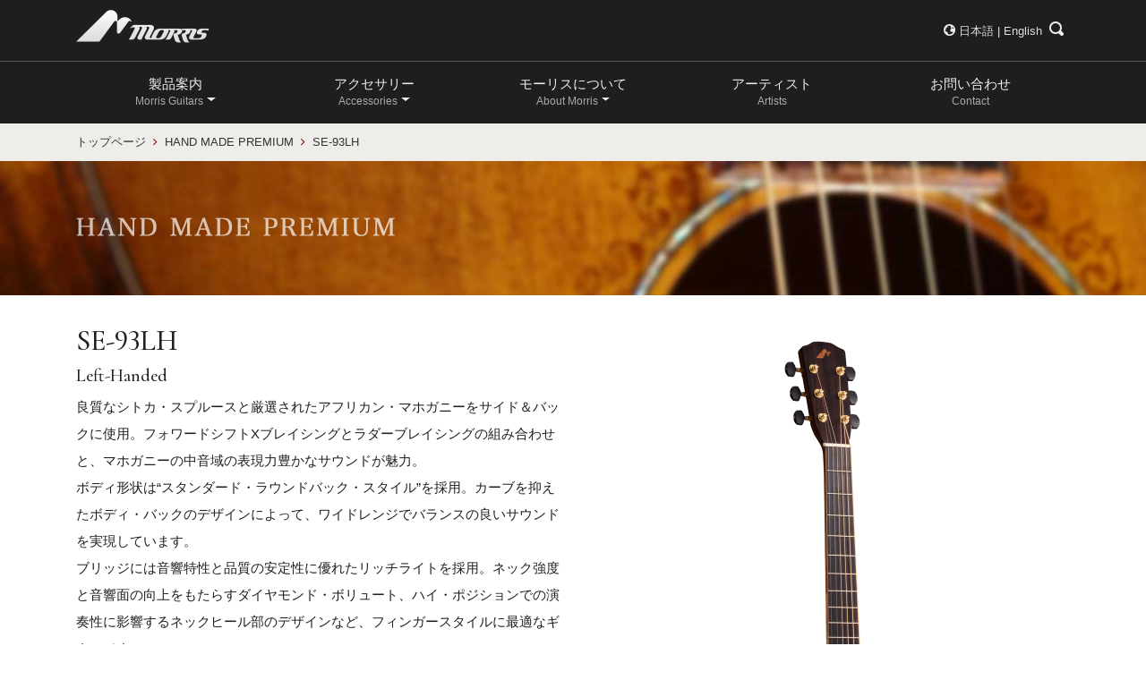

--- FILE ---
content_type: text/html
request_url: https://morris-guitar.com/products_handmade/se-93lh.html
body_size: 7972
content:
<!doctype html>
<html lang="ja" prefix="og: http://ogp.me/ns#">
<head>

<!-- Google Tag Manager -->
<script>(function(w,d,s,l,i){w[l]=w[l]||[];w[l].push({'gtm.start':
new Date().getTime(),event:'gtm.js'});var f=d.getElementsByTagName(s)[0],
j=d.createElement(s),dl=l!='dataLayer'?'&l='+l:'';j.async=true;j.src=
'https://www.googletagmanager.com/gtm.js?id='+i+dl;f.parentNode.insertBefore(j,f);
})(window,document,'script','dataLayer','GTM-MTR28VN5');</script>
<!-- End Google Tag Manager -->

<meta charset="utf-8">
<meta name="robots" content="index, follow">
<meta name="viewport" content="width=device-width, initial-scale=1, shrink-to-fit=no">
<title>SE-93LH | HAND MADE PREMIUM | MORRIS GUITARS モーリスギター</title>
<meta name="description" content="SE-93LHについて　モーリスギターのハンドメイド・プレミアムシリーズについて紹介しています。ハンドメイド・プレミアムシリーズは、数人のベテラン職人によって100％日本国産、松本工場にて作られています。">
<meta name="format-detection" content="telephone=no" />
<meta http-equiv="X-UA-Compatible" content="IE=edge" />

<!--og-->
<meta property="og:title" content="SE-93LH | HAND MADE PREMIUM | MORRIS GUITARS モーリスギター">
<meta property="og:type" content="article">
<meta property="og:description" content="Morris Hand Made Premium SE-93LHについて">
<meta property="og:url" content="https://www.morris-guitar.com/products_handmade/SE-93LH.html">
<meta property="og:site_name" content="MORRIS GUITARS モーリスギター">
<meta property="og:image" content="https://www.morris-guitar.com/img/common/ogp.jpg">
<!--//og-->

<link rel="shortcut icon" href="/favicon.ico">
<link rel="apple-touch-icon" sizes="180x180" href="/apple-touch-icon.png">
<link rel="stylesheet" href="/css/bootstrap.min.css">
<!-- 追加CSS -->
<link rel="stylesheet" href="/css/style.css">
<link rel="stylesheet" href="/font/css/open-iconic-bootstrap.css">
<link href="https://fonts.googleapis.com/css2?family=Cormorant+Garamond:wght@500&family=Cormorant+Infant:wght@500&family=Cormorant:wght@500&family=Noto+Serif+JP&display=swap" rel="stylesheet">
<link rel="stylesheet" href="/css/luminous-basic.min.css">
<link rel="stylesheet" href="/css/search.css">
  <!--[if lt IE 9]>
  <script src="/js/html5shiv.js"></script>
  <![endif]-->
<!-- Global site tag (gtag.js) - Google Analytics -->
<script async src="https://www.googletagmanager.com/gtag/js?id=UA-31024899-3"></script>
<script>
  window.dataLayer = window.dataLayer || [];
  function gtag(){dataLayer.push(arguments);}
  gtag('js', new Date());

  gtag('config', 'UA-31024899-3');
</script>  
</head>
<body>

<!-- Google Tag Manager (noscript) -->
<noscript><iframe src="https://www.googletagmanager.com/ns.html?id=GTM-MTR28VN5"
height="0" width="0" style="display:none;visibility:hidden"></iframe></noscript>
<!-- End Google Tag Manager (noscript) -->

<!-- ヘッダー -->
<header>
  <div class="container">
  	<div class="row">
	  	<div class="col-12">
	  		<h1><a href="/"><img src="/img/common/morris-logo-header.png" alt="Morris Guitars" width="150" height="60"></a></h1>
	  		<nav class="subNav">
		  		<span class="oi oi-globe"></span> <a href="/">日本語</a> | <a href="/en/">English</a><span class="oi oi-magnifying-glass" id="searchbutton"></span>
	  		</nav>
		</div>
		
	  	<div class="col-12" id="searcharea">
	  		<script async src="https://cse.google.com/cse.js?cx=11200f150804b9b3d"></script>
	  		<div class="gcse-search"></div>
		</div>		
		
  	</div>
  </div>
</header>
<!-- /ヘッダー -->
<!-- ナビゲーションバー -->
<nav class="navbar navbar-expand-lg navbar-light sticky-top">
  <div class="container">
    <!-- サブコンポーネント -->

    <!-- 切替ボタン -->
    <button class="navbar-toggler" type="button" data-toggle="collapse" data-target="#navbar-content" aria-controls="navbar-content" aria-expanded="false" aria-label="Toggle navigation"> <span class="navbar-toggler-icon"></span> </button>
    <!-- ナビゲーション -->
    <div class="collapse navbar-collapse" id="navbar-content">
      <!-- ナビゲーションメニュー -->
      <!-- 左側メニュー：トップページの各コンテンツへのリンク -->
      <ul class="navbar-nav mr-auto w-100 nav-justified">

        <li class="nav-item dropdown">
          <a class="nav-link dropdown-toggle" href="" role="button" data-toggle="dropdown" aria-haspopup="true" aria-expanded="false">製品案内<br><small>Morris Guitars</small></a>
          <div class="dropdown-menu">
		  	<a class="dropdown-item" href="/products_luthier/">Luthier Made Premium</a>
            <a class="dropdown-item" href="/products_handmade/">Hand Made Premium</a>
            <a class="dropdown-item" href="/products_performers/">Performers Edition</a> 
			<div class="dropdown-divider"></div><!-- 横仕切り線 -->
            <a class="dropdown-item" href="/products_s-series/">About S Series - Sシリーズについて</a>
            <a class="dropdown-item" href="/japanforest/" target="_blank" rel="noopener noreferrer">Japan Forest Series&nbsp; <i class="fa fa-external-link" aria-hidden="true"></i></a>            
			<div class="dropdown-divider"></div><!-- 横仕切り線 -->
            <a class="dropdown-item" href="/products_discontinued/">生産完了品</a>                        
          </div>	
        </li>           

        <li class="nav-item dropdown">
          <a class="nav-link dropdown-toggle" href="" role="button" data-toggle="dropdown" aria-haspopup="true" aria-expanded="false">アクセサリー<br><small>Accessories</small></a>
          <div class="dropdown-menu">
	        <a class="dropdown-item" href="/accessory/">アクセサリー 一覧</a>  
			<div class="dropdown-divider"></div><!-- 横仕切り線 -->
            <a class="dropdown-item" href="/accessory/accessory_capo.html">モーリス・カポ</a>	
            <a class="dropdown-item" href="/accessory/accessory_tuner.html">クリップチューナー</a>
            <a class="dropdown-item" href="/accessory/accessory_case.html">ギター・ケース</a>
            <a class="dropdown-item" href="/accessory/accessory_strap.html">ギターストラップ</a>
            <a class="dropdown-item" href="/accessory/accessory_maintenance.html">メンテナンス用品</a>
            <a class="dropdown-item" href="/accessory/accessory_others.html">その他・アクセサリー</a>
          </div>
        </li>           

        <li class="nav-item dropdown">
          <a class="nav-link dropdown-toggle" href="" role="button" data-toggle="dropdown" aria-haspopup="true" aria-expanded="false">モーリスについて<br><small>About Morris</small></a>
          <div class="dropdown-menu">
            <a class="dropdown-item" href="/about.html">モーリスギターについて</a>
            <a class="dropdown-item" href="/about_com.html">会社概要</a>
            <a class="dropdown-item" href="/information/">お知らせ一覧</a>            
            <a class="dropdown-item" href="/fingerpicking.html">フィンガーピッキング・デイ</a>
			<div class="dropdown-divider"></div><!-- 横仕切り線 -->
            <a class="dropdown-item" href="https://lounge.morris-guitar.com/" target="_blank" rel="noopener noreferrer">Morris Woody Lounge&nbsp; <i class="fa fa-external-link" aria-hidden="true"></i></a>
          </div>
        </li>           
             
        <li class="nav-item">
          <a class="nav-link" href="/artists.html">アーティスト<br><small>Artists</small></a>
        </li>
        <li class="nav-item">
          <a class="nav-link" href="/contact.html">お問い合わせ<br><small>Contact</small></a>
        </li>
      </ul>

      <!-- /ナビゲーションメニュー -->
    </div>
    <!-- /サブコンポーネント -->
  </div>
</nav>
<!-- /ナビゲーションバー -->

<div class="container-fluid breadcrumb-area">
<div class="container">
<nav aria-label="breadcrumb">
<ol class="breadcrumb">
	<li class="breadcrumb-item"><a href="/">トップページ</a></li>
	<li class="breadcrumb-item"><a href="/products_handmade/">HAND MADE PREMIUM</a></li>	
	<li class="breadcrumb-item">SE-93LH</li>
</ol>
</nav>
</div><!-- /.container -->
</div><!-- /.breadcrumb-area -->

<div class="sc-keyVisual-common jumbotron sc-keyVisual-common-hm">
    <div class="container">
    <div class="mx-auto">
	<img class="img-fluid mx-auto" src="/img/common/title-handmade.png" width="425" alt="Sub Image">
    </div><!-- /.text-center -->
  </div><!-- /.container -->
</div><!-- /.sc-keyVisual-common -->

<!-- メイン -->
<main>
<div class="container">
	<div class="row mb-5">
		<div class="col-12 col-sm-6 order-2 order-sm-1">	
			<section>
			<h2 class="serif-gt">SE-93LH <span class="subTitle"></span></h2>
			<h3 class="h5 serif mt-2 mb-2">Left-Handed</h3>
			<p>良質なシトカ・スプルースと厳選されたアフリカン・マホガニーをサイド＆バックに使用。フォワードシフトXブレイシングとラダーブレイシングの組み合わせと、マホガニーの中音域の表現力豊かなサウンドが魅力。<br>				
				ボディ形状は“スタンダード・ラウンドバック・スタイル”を採用。カーブを抑えたボディ・バックのデザインによって、ワイドレンジでバランスの良いサウンドを実現しています。<br>
				ブリッジには音響特性と品質の安定性に優れたリッチライトを採用。ネック強度と音響面の向上をもたらすダイヤモンド・ボリュート、ハイ・ポジションでの演奏性に影響するネックヒール部のデザインなど、フィンガースタイルに最適なギターです。</p>
			<p><span class="fw-bold">希望小売価格&nbsp;￥239,800</span><span class="fz-small">（税抜￥218,000）</span></p>

			<table class="table table-sm table-striped table-borderless">
				<tbody>
					<tr>
						<th scope="row">ボディスタイル</th>
						<td>グランド・オーディトリアム</td>
					</tr>
					<tr>
						<th scope="row">カッタウェイ形状</th>
						<td>ベネチアン</td>
					</tr>
					<tr>
						<th scope="row">ボディトップ</th>
						<td>シトカ・スプルース単板</td>
					</tr>	
					<tr>
						<th scope="row">バック</th>
						<td>アフリカン・マホガニー単板</td>
					</tr>
					<tr>
						<th scope="row">サイド</th>
						<td>アフリカン・マホガニー単板</td>
					</tr>
					<tr>
						<th scope="row">トップ・ブレイシング</th>
						<td>フォワードシフテッドXブレイシング</td>
					</tr>					
					<tr>
						<th scope="row">バック・ブレイシング</th>
						<td>ラダー・ブレイシング</td>
					</tr>
					<tr>
						<th scope="row">ネック</th>
						<td>マホガニー</td>
					</tr>	
					<tr>
						<th scope="row">指板</th>
						<td>エボニー</td>
					</tr>	
					<tr>
						<th scope="row">ブリッジ</th>
						<td>RICHLITE</td>
					</tr>
					<tr>
						<th scope="row">ナット幅</th>
						<td>44mm</td>
					</tr>
					<tr>
						<th scope="row">弦長</th>
						<td>652mm</td>
					</tr>
					<tr>
						<th scope="row">ヘッドインレイ</th>
						<td>なし</td>
					</tr>
					<tr>
						<th scope="row">ポジションマーク</th>
						<td>12F ワンポイント</td>
					</tr>
					<tr>
						<th scope="row">ペグ</th>
						<td>GOTOH/SG381-B01 GG</td>
					</tr>
					<tr>
						<th scope="row">ナット材</th>
						<td>牛骨</td>
					</tr>
					<tr>
						<th scope="row">サドル材</th>
						<td>牛骨</td>
					</tr>
					<tr>
						<th scope="row">ブリッジピン</th>
						<td>Graph Tech/TUSQ</td>
					</tr>
					<tr>
						<th scope="row">出荷時標準弦</th>
						<td>Jim Dunlop/DAP1254</td>
					</tr>
					<tr>
						<th scope="row">フィニッシュ</th>
						<td>グロス</td>
					</tr>
					<tr>
						<th scope="row">カラー</th>
						<td>ナチュラル（NAT）</td>
					</tr>					
					<tr>
						<th scope="row">ケース</th>
						<td>MHB-2 ハードケース</td>
					</tr>
				</tbody>	
			</table>
			</section>
		</div><!-- /.col -->		

		<div class="col-12 col-sm-6 order-1 order-sm-2 text-center">	
		<dl class="gallery">
		  <dt class="text-center mb-3">
		    <img id="main-image" src="/img/products_handmade/se-93lh-a.jpg"  class="img-fluid d-block mx-auto" alt="SE-93LH" width="320" height="800">
		  </dt>
		  <dd>
		    <ul class="list-inline">
		      <li class="list-inline-item"><img class="thumbnail" data-url="/img/products_handmade/se-93lh-a.jpg" src="/img/products_handmade/se-93lh-a.jpg" alt="SE-93LH サムネイル1" width="120"></li>
		      <li class="list-inline-item"><img class="thumbnail" data-url="/img/products_handmade/se-93lh-b.jpg" src="/img/products_handmade/se-93lh-b.jpg" alt="SE-93LH サムネイル2" width="120"></li>
		    </ul>
		  </dd>
		</dl>		
		</div><!-- /.col -->
	</div><!-- /.row -->
	
	<div class="row mt-5 mb-5">
		
	<h2 class="text-center section-title h1 margin-top-md margin-bottom-md serif"><span>Specifications</span></h2>
		
			<div class="col-12 col-md-4 col-lg-3 mt-4 mb-3 p-md-4">
				<a href="/img/products_handmade/se-93/detail-01.jpg" class="luminous"><img src="/img/products_handmade/se-93/detail-01t.jpg" class="img-fluid mx-auto d-block shadow-photo" alt="ダイヤモンド・ボリュート"></a>
				<h3 class="h5 mt-3 serif">Diamond Volute<br>
					<span class="subTitle">ダイヤモンド・ボリュート</span></h3>
				<p class="fz-small">高級感のある美しいダイヤモンド・ボリュートをネック裏に施すことで、装飾性だけでなくネックの強度を確保。またネックの質量をコントロールし、レゾナンス効果を得ています。</p>
			</div>		

			<div class="col-12 col-md-4 col-lg-3 mt-4 mb-3 p-md-4">
				<a href="/img/products_handmade/se-93/detail-02.jpg" class="luminous"><img src="/img/products_handmade/se-93/detail-02t.jpg" class="img-fluid mx-auto d-block shadow-photo" alt="エボニー・フィンガーボード"></a>
				<h3 class="h5 mt-3 serif">Fingerboard<br>
					<span class="subTitle">フィンガーボード</span></h3>
				<p class="fz-small">木目の詰まった良質なエボニー材を使用し、演奏性、サウンドともに高いクオリティを実現。精悍で引き締まった印象のフィンガーボードに、12Fワンポイントのデザインが際立ちます。</p>
			</div>	

			<div class="col-12 col-md-4 col-lg-3 mt-4 mb-3 p-md-4">
				<a href="/img/products_handmade/se-93/detail-03.jpg" class="luminous"><img src="/img/products_handmade/se-93/detail-03t.jpg" class="img-fluid mx-auto d-block shadow-photo" alt="ネックジョイント"></a>
				<h3 class="h5 mt-3 serif">Neck Joint<br>
					<span class="subTitle">ネックジョイント</span></h3>
				<p class="fz-small">熟練したビルダーの手作業による高精度なダブテイル・ジョイント。SEシリーズの特徴の一つでもあるラウンド加工によるヒール・デザインは、ハイポジションでの演奏性を高めています。</p>
			</div>					

			<div class="col-12 col-md-4 col-lg-3 mt-4 mb-3 p-md-4">
				<a href="/img/products_handmade/se-93/detail-04.jpg" class="luminous"><img src="/img/products_handmade/se-93/detail-04t.jpg" class="img-fluid mx-auto d-block shadow-photo" alt="ボディ・バック"></a>
				<h3 class="h5 mt-3 serif">Body Design<br>
					<span class="subTitle">ボディ・バック</span></h3>
				<p class="fz-small">スタンダード・ラウンドバックデザインによる、音抜けとハリのあるサウンド。厳選されたアフリカン・マホガニーの美しい木目とウッド・バインディングが特徴です。</p>
			</div>
	
			<div class="col-12 col-md-4 col-lg-3 mt-4 mb-3 p-md-4">
				<a href="/img/products_handmade/se-103/detail-05.jpg" class="luminous"><img src="/img/products_handmade/se-103/detail-05t.jpg" class="img-fluid mx-auto d-block shadow-photo" alt="ロゼッタ・ピックガードデザイン"></a>
				<h3 class="h5 mt-3 serif">RICHLITE Bridge<br>
					<span class="subTitle">リッチライト・ブリッジ</span></h3>
				<p class="fz-small">持続可能な代替材として利用されるRICHLITE（リッチライト）をブリッジに使用。リッチライトは環境負荷が低いだけでなく音響特性に優れ、天然素材よりも耐久性が高く加工精度を高められることから、モーリスでは理想的な材として積極的に採用しています。</p>
			</div>		
			
<!--
			<div class="col-12 col-md-3 mt-4 mb-3 p-md-4">
				<a href="/img/products_handmade/se-93/detail-06.jpg" class="luminous"><img src="/img/products_handmade/se-93/detail-06t.jpg" class="img-fluid mx-auto d-block shadow-photo" alt="ゴトー製 オープンバック・ペグ"></a>
				<h3 class="h5 mt-3 serif">Gotoh Open Back Peg<br>
					<span class="subTitle">ゴトー製 オープンバック・ペグ</span></h3>
				<p class="fz-small">非常に高い精度と耐久性を誇る、GOTOH製ペグを採用。オープンバック・ペグはクラシカルな印象だけでなく、軽量化により倍音を損なわず、スピード感のあるサウンドが得られます。</p>
			</div>	
-->

	</div><!-- /.row -->


	<div class="row mb-5">
		<div class="col-12 col-md-10 offset-md-1">
			<div class="embed-responsive embed-responsive-16by9">
			<iframe width="560" height="315" src="https://www.youtube.com/embed/jfyO9-3n80I" frameborder="0" allow="accelerometer; autoplay; clipboard-write; encrypted-media; gyroscope; picture-in-picture" allowfullscreen></iframe>
			</div>
		</div>	
	</div>
	<!-- /.row -->

	
<!-- Dimensions Start -->	
	<div class="row mb-5">
			<div class="col-12">	
				<h2 class="text-center section-title h1 margin-top-md margin-bottom-lg serif"><span>Dimensions</span></h2>	
			</div><!-- /.col -->

		<div class="col-12 col-md-6 col-lg-8">	
		<img src="/img/common/dimension-lc5.jpg" alt="Morris Guitar Dimensions" class="img-fluid">
		</div><!-- /.col -->

		<div class="col-12 col-md-6 col-lg-4 mt-lg-5">	
		<table class="table table-sm">
			<tbody>
			<tr>
				<th scope="row">A&nbsp;:</th>							
				<td>ギター全長</td>
				<td class="text-right">1,030mm</td>
			</tr>							
			<tr>
				<th scope="row">B&nbsp;:</th>							
				<td>ボディ全長</td>
				<td class="text-right">500mm</td>
			</tr>							
			<tr>
				<th scope="row">C&nbsp;:</th>
				<td>ボディ幅（上部）</td>										
				<td class="text-right">275mm</td>
			</tr>							
			<tr>
				<th scope="row">D&nbsp;:</th>
				<td>ボディ幅（下部）</td>
				<td class="text-right">394mm</td>
			</tr>	
			<tr>
				<th scope="row">E&nbsp;:</th>
				<td>ボディ厚（上部・ネックジョイント付近）</td>	
				<td class="text-right">95mm</td>
			</tr>
			
			<tr>
				<th scope="row">F&nbsp;:</th>
				<td>ボディ厚（下部・エンドピン付近）</td>											
				<td class="text-right">115mm</td>
			</tr>							
			<tr>
				<th scope="row">G&nbsp;:</th>
				<td>ボディ最小幅</td>
				<td class="text-right">238mm</td>
			</tr>				
			</tbody>		
		</table>
<p class="fz-small">測定値には若干の誤差が生じることがあります。何卒ご了承ください。</p>

		</div><!-- /.col -->
	
	</div><!-- /.row -->	
<!-- Dimensions End -->			
	
</div><!-- /.container -->


<!-- カタログ -->
<div class="backltBr mt-3">
<div class="container">
    <section>
	<h3 class="text-center section-title serif">モーリスギターの最新カタログをご覧いただけます</h3>
		<div class="row">
	        <div class="col-12">
		        <p class="text-center"><a href="/dl/Morris_Catalog_2025.pdf" target="_blank">
			        <img src="/img/catalog/catalog2025.jpg" srcset="/img/catalog/catalog2025.jpg 1x,/img/catalog/catalog2025@2x.jpg 2x" alt="モーリスギター 2025年版カタログ" class="img-fluid" width="680" height="425">
			    </a><br>2025年版　カタログ（PDF:27Mバイト）
		        </p>
				<p class="text-center"><a class="btn btn-success btn-md" href="/dl/Morris_Catalog_2025.pdf" target="_blank" rel="noopener noreferrer" role="button"><span class="oi oi-data-transfer-download"></span> ダウンロード</a></p>
	        </div><!-- /.col -->
		</div><!-- /.row -->
    </section>    
</div><!-- /.container -->
</div><!-- /.backgray -->
<!-- カタログ -->

<!-- 関連リンク -->
<div class="container">
	
<div class="row">
	<div id="footer_content">
	<div id="footer_content_inner" class="clearfix">
	    <div class="item clearfix">
	      <a class="image" href="/products_luthier/" ><img src="/img/common/footer_thumbnail_luthier.jpg" alt="LUTHIER MADE PREMIUM" /></a>
	      <a class="title" href="/products_luthier/" ><span>LUTHIER MADE PREMIUM</span></a>
	  	</div>
	  		  	
	    <div class="item clearfix">
	      <a class="image" href="/products_handmade/" ><img src="/img/common/footer_thumbnail_handmade.jpg" alt="HAND MADE PREMIUM" /></a>
	      <a class="title" href="/products_handmade/" ><span>HAND MADE PREMIUM</span></a>
		</div>
	
	    <div class="item clearfix">
	      <a class="image" href="/products_performers/" ><img src="/img/common/footer_thumbnail_performers.jpg" alt="PERFORMERS EDITION" /></a>
	      <a class="title" href="/products_performers/" ><span>PERFORMERS EDITION</span></a>
		</div>
    </div><!-- END #footer_content_inner -->
	</div><!-- END #footer_content -->
</div><!-- /.row -->
	
</div><!-- /.container -->
<!-- 関連リンク -->

<!-- SNS -->
<div class="container">
<div class="row">	
<div class="col-12">	
<div class="social-footer">    	
    <div class="hi-icon-wrap hi-icon-effect-1 hi-icon-effect-1a">
    <a href="https://www.instagram.com/morris_guitars/" target="_blank" rel="noopener noreferrer"><i class='hi-icon fa fa-instagram'></i></a>
	<a href="https://www.facebook.com/morris.jp/" target="_blank" rel="noopener noreferrer"><i class='hi-icon fa fa-facebook'></i></a>
	<a href="https://twitter.com/morrisguitars" target="_blank" rel="noopener noreferrer"><i class='hi-icon fa fa-twitter'></i></a>
	<a href="https://www.youtube.com/user/Moridaira01" target="_blank" rel="noopener noreferrer"><i class='hi-icon fa fa-youtube'></i></a>
    </div>
</div>
</div>
</div><!-- /.row -->
</div><!-- /.container -->
<!-- SNS -->

</main>
<!-- /メイン -->

<!-- フッター -->
    <footer class="linked-footer">
      <div class="container">
        <div class="row">
          <div class="col-12 col-lg-3 col-md-6">
            <p class="mt-3 linked-footer-title"><strong>Guitars</strong></p>
            <div class="list-group margin-top-sm">
              <a href="/products_luthier/" class="list-group-item">Luthier Made Premium <span class="oi oi-chevron-right glyphicon"></span></a>
              <a href="/products_handmade/" class="list-group-item">Hand Made Premium <span class="oi oi-chevron-right glyphicon"></span></a>
              <a href="/products_performers/" class="list-group-item">Performers Edition <span class="oi oi-chevron-right glyphicon"></span></a>
              <a href="/products_s-series/" class="list-group-item">S Seriesについて <span class="oi oi-chevron-right glyphicon"></span></a>
			  <a href="/japanforest/" class="list-group-item" target="_blank" rel="noopener noreferrer">Japan Forest Series&nbsp; <i class="fa fa-external-link" aria-hidden="true"></i> <span class="oi oi-chevron-right glyphicon"></span></a>
              <a href="/products_discontinued/" class="list-group-item">生産完了品 <span class="oi oi-chevron-right glyphicon"></span></a>
            </div>
          </div>
          <div class="col-12 col-lg-3 col-md-6">
            <p class="mt-3 linked-footer-title"><strong>Accessories</strong></p>
            <div class="list-group margin-top-sm">
              <a href="/accessory/" class="list-group-item">All Accessories <span class="oi oi-chevron-right glyphicon"></span></a>
              <a href="/accessory/accessory_capo.html" class="list-group-item">Metal Capotast <span class="oi oi-chevron-right glyphicon"></span></a>
              <a href="/accessory/accessory_tuner.html" class="list-group-item">Clip Tuner <span class="oi oi-chevron-right glyphicon"></span></a>
              <a href="/accessory/accessory_case.html" class="list-group-item">Guitar Case <span class="oi oi-chevron-right glyphicon"></span></a>
              <a href="/accessory/accessory_strap.html" class="list-group-item">Guitar Strap <span class="oi oi-chevron-right glyphicon"></span></a>
              <a href="/accessory/accessory_maintenance.html" class="list-group-item">Guitar Maintenance <span class="oi oi-chevron-right glyphicon"></span></a>
              <a href="/accessory/accessory_others.html" class="list-group-item">Strings, Parts &amp; Picks <span class="oi oi-chevron-right glyphicon"></span></a>
            </div>
          </div>
          <div class="col-12 col-lg-3 col-md-6">
            <p class="mt-3 linked-footer-title"><strong>About Morris</strong></p>
            <div class="list-group margin-top-sm">
              <a href="/about.html" class="list-group-item">モーリスギターについて <span class="oi oi-chevron-right glyphicon"></span></a>
              <a href="/about_com.html" class="list-group-item">会社概要 <span class="oi oi-chevron-right glyphicon"></span></a>
              <a href="/information/" class="list-group-item">モーリスギターからのお知らせ <span class="oi oi-chevron-right glyphicon"></span></a>
              <a href="/contact.html" class="list-group-item">お問い合わせ <span class="oi oi-chevron-right glyphicon"></span></a>
              <a href="https://www.facebook.com/morris.jp/" target="_blank" rel="noopener noreferrer" class="list-group-item">facebook <span class="oi oi-chevron-right glyphicon"></span></a>
              <a href="https://twitter.com/morrisguitars" target="_blank" rel="noopener noreferrer" class="list-group-item">Twitter <span class="oi oi-chevron-right glyphicon"></span></a>
              <a href="https://www.instagram.com/morris_guitars/" target="_blank" rel="noopener noreferrer" class="list-group-item">Instagram <span class="oi oi-chevron-right glyphicon"></span></a>
              <a href="https://www.youtube.com/user/Moridaira01" target="_blank" rel="noopener noreferrer" class="list-group-item">YouTube <span class="oi oi-chevron-right glyphicon"></span></a>
              <a href="/en/" class="list-group-item">English Site <span class="oi oi-chevron-right glyphicon"></span></a>
              <a href="https://lounge.morris-guitar.com/" class="list-group-item" target="_blank" rel="noopener noreferrer">Morris Woody Lounge&nbsp; <i class="fa fa-external-link" aria-hidden="true"></i> <span class="oi oi-chevron-right glyphicon"></span></a> 
            </div>
          </div>
          <div class="col-12 col-lg-3 col-md-6 text-center">
	      <p><img src="/img/common/morris-logo-footer.png" alt="Morris Guitars モーリスギターズ" width="200" height="80" class="img-fluid mx-auto d-block"></p>
	      <address>モーリス楽器製造株式会社<br>長野県松本市大字笹賀5652-12 </address>
         </div>
        </div><!-- /.row -->
      </div><!-- /.container -->
    </footer>
	<footer>
		<div id="siteBottom" class="sub-footer">
			<small>Copyright &copy; 2020 Morris Guitars. All Rights Reserved.</small>
		</div>
	</footer>
<!-- /フッター -->

<a href="#top" class="m-btn-pagetop pagetop" id="page-top">ページの最上部へ戻る</a>

<!-- javascript -->
<script src="https://ajax.googleapis.com/ajax/libs/jquery/3.3.1/jquery.min.js"></script>
<script src="/js/bootstrap.bundle.min.js"></script>
<script src="/js/my-script.js"></script>
<script src="/js/android.js"></script>
<script src="/js/luminous.min.js"></script>
<script>
var luminousTrigger = document.querySelectorAll('.luminous');
if( luminousTrigger !== null ) {
  new LuminousGallery(luminousTrigger);
}
</script>

</body>
</html>

--- FILE ---
content_type: text/css
request_url: https://morris-guitar.com/css/style.css
body_size: 10093
content:
@charset "UTF-8";
@import url(//fonts.googleapis.com/css?family=Oswald:400,600);
@import url(//maxcdn.bootstrapcdn.com/font-awesome/4.2.0/css/font-awesome.min.css);
/* ================================================== *
 *
 *    base style
 *
 * ================================================== */

body {
	background: #fff;
	color: rgb(32,32,32);	
	line-height: 1.7;
	font-family: "San Francisco", "游ゴシック", "YuGothic", "ヒラギノ角ゴ Pro W3", "Hiragino Kaku Gothic Pro", "メイリオ", Meiryo, Osaka, "ＭＳ Ｐゴシック", "MS PGothic", sans-serif;
	font-size: .96rem;
	font-weight: 500;
}

@keyframes fadeIn {
    0% {opacity: 0}
    100% {opacity: 1}
}

@-webkit-keyframes fadeIn {
    0% {opacity: 0}
    100% {opacity: 1}
}

body.pageTop {
}

@media(min-width:768px) {
	body.pageTop {
	}
}

@media(min-width:992px) {
	body.pageTop {
	}
}

main{
}

/* ------------------------------------------------- *
 *        HTML Parts
 * ------------------------------------------------- */

p{
	line-height: 2.0em;	
}

a{
	-webkit-tap-highlight-color:rgba(0,0,0,0);
	cursor:pointer;
	color: #323232;	
}

a.underLined{
	text-decoration: underline;
}

a:hover{    
	color: #8f5939;	
	text-decoration: underline;
}

a img {
	outline:none;
	}
	
a img:visited {
	outline:none;
	}

*:focus {
  outline: none;
}

a img:hover{    
}

a.disabled{
    pointer-events: none;
}

.color_font{
	color:#8f5939;
}

small{
	color: #999;
	color: #67391e;
}

.pb_font_family_type3 {
    font-family: "Times New Roman" , "游明朝" , "Yu Mincho" , "游明朝体" , "YuMincho" , "ヒラギノ明朝 Pro W3" , "Hiragino Mincho Pro" , "HiraMinProN-W3" , "HGS明朝E" , "ＭＳ Ｐ明朝" , "MS PMincho" , serif;
    font-weight: 500;
}

/* ================================================== *
 *
 *    ボタン *
 * ================================================== */

.btn-default{
    min-width: 220px;
    line-height: 55px;
	background: #afcfd2;
	color: #ffffff;    
}

a.btn2 {
    background: #0c5cab url(/svg/arrows1.svg) no-repeat right 2rem center / auto 1rem;
    background-color: #afcfd2;
    border-radius: .3rem;
    color: #fff;
    display: inline-block;
    font-weight: bold;
    margin-bottom: 1rem;
    padding: .4rem 4rem .2rem 3rem;
}

.btn {
    border: 0 none;
	border-radius: 0;
}

/*  //ボタンの背景色　茶 */
.btn-success {
    background: #67391e;  
    color: #fff;
}

/*  //ボタンの上にポインタを持ってきたり、クリックしたりした時の背景色　赤に変色 */ 
.btn-success:hover, .btn-success:focus, 
.btn-success:active, .btn-success:active:focus, .btn-success:active:hover, .btn-success:active.focus,
.btn-success.active, .btn-success.active:focus, .btn-success.active:hover, .btn-success.active.focus,
.open > .dropdown-toggle.btn-success, 
.open > .dropdown-toggle.btn-success:hover,
.open > .dropdown-toggle.btn-success:focus, 
.open > .dropdown-toggle.btn-success.focus,
.btn-success.disabled:hover, .btn-success[disabled]:hover, fieldset[disabled] .btn-success:hover,
.btn-success.disabled:focus, .btn-success[disabled]:focus, fieldset[disabled] .btn-success:focus,
.btn-success.disabled.focus, .btn-success[disabled].focus, fieldset[disabled] .btn-success.focus {
	background: #700 !important;
    color: #fff;
    -webkit-transition: all 0.15s linear;
    transition: all 0.15s linear;
}

/* 枠のみのボタン */
.txtbtn {
    display: block;
    min-width: 240px;
    width: 240px;
    max-width: 400px;
    line-height: 20px;
    margin: 0 auto;
    padding: 10px 20px;
    background: transparent;
    border-radius: 2px;    
    border: 1px solid #67635e;        
	color: #323232;    
    font-size: 1.083em;
    font-size: .9em;    
    text-align: center;
    text-decoration: none;
    -webkit-transition: all 0.15s linear;
    transition: all 0.15s linear;
}


.txtbtn.left {
	margin: 15px 0 30px;
    text-align: center;
}


.txtbtn.wide {
    width: 400px;
}


/* 枠ボタン フル */
.txtbtn.full {
    width: 100%;
    max-width: 100%;
    padding: 12px 0;
    border-width: 1px;
    font-size: 1em;
}

.txtbtn:hover {
	border-color: #8f5939;
	color: #8f5939;
    text-decoration: none;
}

.txtbtn:after{
	line-height: 1.45em;
/* 	content: '>'; */
	display: inline-block;
	margin-left: 7px;
	font-size: .8em;
	vertical-align: top;
	-webkit-transform: translateY(1px);
	-ms-transform: translateY(1px);
	transform: translateY(1px);
	position: absolute;
}

/* 塗りボタン青 */
.order_item {
    display: block;
    width: 168px;
    line-height: 16px;
    margin: 0 auto;
    padding: 10px;
    background: #354662;
    color: #fff;
    font-weight: bold;
    text-align: center;
    text-decoration: none;
    -webkit-transition: all 0.15s linear;
    transition: all 0.15s linear;
}

.order_item:hover {
    color: #fff;
    background: #667a9c;
    text-decoration: none;
}

/* 塗りボタン茶 */
.product_item {
    display: block;
    width: 168px;
    line-height: 16px;
    margin: 0 auto;
    padding: 10px;
    background: #67391e;
    color: #fff;
    font-weight: bold;
    text-align: center;
    text-decoration: none;
    -webkit-transition: all 0.15s linear;
    transition: all 0.15s linear;
}

.product_item_left {
    margin: 0 0;

}

.product_item:hover {
    color: #fff;
    background: #700;
    text-decoration: none;
}

.product_item:after{
	line-height: 1em;
	content: '\f105';
	font-family: FontAwesome;	
	display: inline-block;
	margin-left: 7px;
	font-size: 1em;	
    font-weight: normal;
	vertical-align: top;
	-webkit-transform: translateY(1px);
	-ms-transform: translateY(1px);
	transform: translateY(1px);
	position: absolute;
}


.top_btn{
    border-radius: 2px;
    border: 1px solid #8d8882;
    color: #323232;
    display: inline-block;
    font-size: 12px;
    padding: 10px 25px;
    padding: 8px 25px;    
    text-align: center;
    text-transform: uppercase;
    transition-property: color,border-color;
    min-width: 170px;
    max-width: 270px;
}

.top_btn:hover{
/* 	color: #aa1f23; */
	color: #8f5939;	
	border-color: #8f5939;	
	text-decoration: none;
}


.txtbtn-jf {
    display: block;
    min-width: 240px;
    width: 240px;
    max-width: 400px;
    line-height: 20px;
    margin: 0 auto;
    padding: 10px 20px;
    background: #385527;
    color: #fff;
    border-radius: 2px;    
    border: 1px solid #385527;        
    font-size: 1.083em;
    font-size: .9em;    
    text-align: center;
    text-decoration: none;
    -webkit-transition: all 0.15s linear;
    transition: all 0.15s linear;
}

.txtbtn-jf:after{
	line-height: 1.45em;
	line-height: 1.6em;	
	content: '>';
	display: inline-block;
	margin-left: 7px;
	margin-left: 8px;	
	font-size: .8em;
	vertical-align: top;
	-webkit-transform: translateY(1px);
	-ms-transform: translateY(1px);
	transform: translateY(1px);
	position: absolute;
}

.txtbtn-jf:hover {
	border: 1px solid #385527;
	color: #385527;
	background-color: #fff; 
    text-decoration: none;
}


/* ================================================== *
 *
 *    Heading modules
 *
 * ================================================== */

h1, h2, h3, h4, h5, h6, .h1, .h2, .h3, .h4, .h5, .h6 {
    line-height: 1.2;
}

.serif{
font-family: 'Cormorant',serif;
/* font-family: 'Cormorant Garamond', serif; */
/* font-family: 'Cormorant Infant', serif; */
}

.Android .serif{	/* アンドロイド専用 */
font-family: 'Cormorant','Noto Serif JP',serif;
}

.serif-gt{
font-family: 'Cormorant Infant', serif;
}

.subTitle{
	font-size: .7em;
}

/************小さい入り見出し**************/

.m-title-line::before {
    content: "";
    width: 30px;
    height: 3px;
    background-color: rgb(238, 227, 186);
    background-color: #8f5939;    
    position: absolute;
    left: 0;
    bottom: 0;
}

.m-title-line--center {
    text-align: center;
}

.m-title-line {
    position: relative;
    padding-bottom: 10px;
    margin-bottom: 10px;
}

.m-title-line--center::before {
    left: 50%;
    -webkit-transform: translateX(-50%);
    transform: translateX(-50%);
}


/************ライン入り見出し 赤茶線**************/
.rbline {
    display: inline-block;
    line-height: 1;
/*     font-weight: bold; */
    position: relative;
    top: 0;
    left: 0;
    padding-left: 1px;
    padding-right: 1px;
    margin-bottom: 20px;
    
}
.rbline::before {
    content: '';
    display: block;
    position: absolute;
    bottom: -2px;
    left: 0;
    background-color: rgba(53,   70,   98, 0.2);    
    width: 100%;
    height: 4px;
    z-index: -1;
}
.rbline::after {
    content: '';
    display: block;
}


/************ライン入り見出し グリーン線**************/

.grline {
    display: inline-block;
    line-height: 1;
    position: relative;
    top: 0;
    left: 0;
    padding-left: 1px;
    padding-right: 1px;
    margin-bottom: 20px;
}
.grline::before {
    content: '';
    display: block;
    position: absolute;
    bottom: -2px;
    left: 0;
    background-color: #7fb17e;
    width: 100%;
    height: 4px;
    z-index: -1;
}
.grline::after {
    content: '';
    display: block;
}

/************ライン入り見出し ベージュ線**************/
.brline {
    display: inline-block;
    line-height: 1;
    position: relative;
    top: 0;
    left: 0;
    padding-left: 1px;
    padding-right: 1px;
    margin-bottom: 20px;
    
}
.brline::before {
    content: '';
    display: block;
    position: absolute;
    bottom: -2px;
    left: 0;
    background-color: #fae5b5;
    width: 100%;
    height: 4px;
    z-index: -1;
}
.brline::after {
    content: '';
    display: block;
}


/************ライン入り見出し ベージュ線**************/
.brownline {
    display: inline-block;
    line-height: 1;
    position: relative;
    top: 0;
    left: 0;
    padding-left: 1px;
    padding-right: 1px;
    margin-bottom: 20px;
    
}
.brownline::before {
    content: '';
    display: block;
    position: absolute;
    bottom: -2px;
    left: 0;
    background-color: #ddc69a;
    background-color: #f1e0bf;  
    background-color: #e3d09d;
/*     background-color: #f5e2c1;     */
    width: 100%;
    height: 4px;
    z-index: -1;
}
.brownline::after {
    content: '';
    display: block;
}


/************ライン入り見出し グレー**************/
.grayline {
    display: inline-block;
    line-height: 1;
    position: relative;
    top: 0;
    left: 0;
    padding-left: 1px;
    padding-right: 1px;
    margin-bottom: 20px;
    
}
.grayline::before {
    content: '';
    display: block;
    position: absolute;
    bottom: -2px;
    left: 0;
    background-color: #b0cfd2;
    width: 100%;
    height: 4px;
    z-index: -1;
}
.grayline::after {
    content: '';
    display: block;
}


/************h1用　中央見出し　横線入り**************/

.section-title,
.entry-title {
  display: block;
  width: 100%;
  overflow: hidden;
  margin: 0px 0 35px;  
  text-align: center;
  font-size: 1.75rem;    
  font-size: 1.65rem;  
  font-size: 1.7rem;
/*   letter-spacing: 1px; */
}


.section-title a,
.entry-title a {
	
}
.section-title span,
.entry-title span {
  display: inline-block;
  position: relative;
}
.section-title span:before,
.entry-title span:before,
.section-title span:after,
.entry-title span:after {
  content: "";
  position: absolute;
  height: 4px;
  top: .53em;
  width: 400%;
  border-top: 1px solid #ccc;
}
.section-title span:before,
.entry-title span:before {
  right: 100%;
  margin-right: 45px;
}
.section-title span:after,
.entry-title span:after {
  left: 100%;
  margin-left: 45px;
}




.section-title-image,
.entry-title-image {
background: url(/img/common/common-header/m-logo.png) no-repeat center center;
}


/* ------------------------------------------------- *
 *        UL LI
 * ------------------------------------------------- */

ul {
    list-style: none;
}

dl dt, dd{line-height: 2.0em;}
ul li{line-height: 2.0em;}
ol li{line-height: 2.0em;}



/************緑リスト**************/
.dot_list_green li::before {
    content: '';
    display: inline-block;
    background: url("/img/common/icon_dot_green.png") center center no-repeat transparent;
    background-size: auto auto;
    background-size: 6px 6px;
    width: 6px;
    height: 6px;
    line-height: 6px;
    margin-left: -20px;
    padding-left: 20px;
    box-sizing: border-box;
    position: relative;
    top: -2px;
    left: 0;
}



/************グレーリスト**************/
.dot_list_gray li::before {
    content: '';
    display: inline-block;
    background: url("/img/common/icon_dot_gray.png") center center no-repeat transparent;
    background-size: auto auto;
    background-size: 6px 6px;
    width: 6px;
    height: 6px;
    line-height: 6px;
    margin-left: -20px;
    padding-left: 20px;
    box-sizing: border-box;
    position: relative;
    top: -2px;
    left: 0;
}


/************グレーリスト2**************/
.dot_list_gray2 li::before {
    content: '';
    display: inline-block;
    background: url("/img/common/icon_dot_gray2.png") center center no-repeat transparent;
    background-size: auto auto;
    background-size: 6px 6px;
    width: 6px;
    height: 6px;
    line-height: 6px;
    margin-left: -20px;
    padding-left: 20px;
    box-sizing: border-box;
    position: relative;
    top: -2px;
    left: 0;
}


/************緑リスト**************/
.dot_list_brown li::before {
    content: '';
    display: inline-block;
    background: url("/img/common/icon_dot_ltbr.png") center center no-repeat transparent;
    background-size: auto auto;
    background-size: 6px 6px;
    width: 6px;
    height: 6px;
    line-height: 6px;
    margin-left: -20px;
    padding-left: 20px;
    box-sizing: border-box;
    position: relative;
    top: -2px;
    left: 0;
}

/* ================================================== *
 *
 *    Table modules
 *
 * ================================================== */

th{
	line-height: 2.0em !important;
}

td{
	line-height: 2.0em !important;
}

.borderTable thead th{
	border-bottom: 3px double rgba(0, 0, 0, 0.2);	
	}

.borderTable td,.borderTable th{
	border-top: 1px solid rgba(0, 0, 0, 0.2);	
}

#infoTable td,th{
	border-top: 1px solid #a39782;	
}

#schedule_table {
    margin: 0;
    table-layout: fixed;
    border-collapse: collapse;
    border-spacing: 0;
    width: 100%;
    border-top: 1px solid #ccc;
    border-left: 1px solid #ccc;
}

#schedule_table thead {
    background: #fafafa;
}

#schedule_table td, #schedule_table th {
    line-height: 1;
}

#schedule_table td, #schedule_table th {
    text-align: center;
    vertical-align: middle;
    font-weight: normal;
    border-right: 1px solid #ccc;
    border-bottom: 1px solid #ccc;
    -moz-box-sizing: border-box;
    -webkit-box-sizing: border-box;
    -o-box-sizing: border-box;
    -ms-box-sizing: border-box;
    box-sizing: border-box;
}

#schedule_table .color {
    background: #eff5f6;
    background: #fafafa;    
}

#schedule_table .header {
    width: 180px;
    background: #fff;
}

/* ================================================== *
 *
 *    Block modules
 *
 * ================================================== */


/************背景色　コンポーネント　薄茶**************/
.backltBr{
	background: #efede9;	
	z-index: 0;
	padding-top: 30px;
	padding-bottom: 30px;
	position: relative;
}



/************背景色　コンポーネント　茶**************/
.backBr{
	background:rgb(252,240,215);
	z-index: 0;
	padding-top: 30px;
	padding-bottom: 30px;
	position: relative;
}

/************背景色　コンポーネント　グレー**************/
.backlight{
	background:#f5f5f5;
	z-index: 0;
	padding-top: 30px;
	padding-bottom: 30px;
	position: relative;
}

/************背景色　コンポーネント　クリーム　柄**************/
.backCr{
	background:url(../img/common/bg_skew_cream.png) center center repeat transparent;
	background-size: 4px 4px;
	z-index: 0;
	padding-top: 30px;
	padding-bottom: 30px;
	position: relative;
}

/************背景色　コンポーネント　ライム　柄**************/
.backlm{
	background:url(../img/common/bg_skew_lime.png) center center repeat transparent;
	background-size: 4px 4px;
	z-index: 0;
	padding-top: 30px;
	padding-bottom: 30px;
	position: relative;
}

/************背景色　コンポーネント　スカイ　柄**************/
.backbl{
	background:url(../img/common/bg_skew_blue.png) center center repeat transparent;
	background-size: 4px 4px;
	z-index: 0;
	padding-top: 30px;
	padding-bottom: 30px;
	position: relative;
}

/************背景色　コンポーネント　ライトグリーン　柄**************/
.backltgr{
	background:url(../img/common/bg_skew_ltgr.png) center center repeat transparent;
	background-size: 4px 4px;
	z-index: 0;
	padding-top: 30px;
	padding-bottom: 30px;
	position: relative;
}

/************背景色　コンポーネント　グレー　柄**************/
.backgray{
	background:url(../img/common/bg_skew_gray.png) center center repeat transparent;
	background-size: 4px 4px;
	z-index: 0;
	padding-top: 30px;
	padding-bottom: 30px;
	position: relative;
}

/************背景色　コンポーネント　テクスチャ　柄**************/
.backtex{
/* 	background:url(../img/common/bg_skew_gray.png) center center repeat transparent; */
	background: url(/img/common/subtle_grunge_@2X.png) repeat center center;
	background-size: 400px 400px;
	z-index: 0;
	padding-top: 30px;
	padding-bottom: 30px;
	position: relative;
}


/************ Japan Forest 背景色　ベージュ **************/
.back-jf-bg{
	background: #f7f5ef;
	z-index: 0;
	padding-top: 30px;
	padding-top: 60px;	
	padding-bottom: 30px;
	padding-bottom: 60px;	
	position: relative;
}


/************ Japan Forest 背景色　ブラウン **************/
.back-jf-br{
	background: #dedacc;
	z-index: 0;
	padding-top: 30px;
	padding-top: 60px;	
	padding-bottom: 30px;
	padding-bottom: 60px;	
	position: relative;
}

/************ Japan Forest 背景色　深緑 **************/
.back-jf-gr{
	background: #385527;
	color:#fff;
	z-index: 0;
	padding-top: 30px;
	padding-top: 60px;	
	padding-bottom: 30px;
	padding-bottom: 60px;	
	position: relative;
}

/************ Japan Forest 背景色　カーキ **************/
.back-jf-kh{
	background: #515522;
	color:#fff;
	z-index: 0;
	padding-top: 30px;
	padding-top: 60px;	
	padding-bottom: 30px;
	padding-bottom: 60px;	
	position: relative;
}


/*********************************************************************


             5 column 5カラム用スタイル　2カラムめ以降に設定


**********************************************************************/

/* 5 Columns */


@media screen and (min-width:769px){
	.col-half-offset{
	    margin-left:4.166666667%
	}
}


/* ================================================== *
 *
 *    block modules
 *
 * ================================================== */

/* ------------------------------------------------- *
 *        グローバルナビゲーション
 * ------------------------------------------------- */

header{
	background: #000;
	background: #303030;	
	background: #1e1e1e;	
}

.navbar{
	border-top: 1px solid #575650;	
	background: #1e1e1e;		
}

.nav-link{
	color: #eee;		
}

.navbar-light .navbar-nav .nav-link{
	color: #eee;	
}

.navbar-light .navbar-nav .nav-link small{
	color: #aaa;	
}

.navbar-nav li.nav-item{
	line-height: 1.2em;	
}

.navbar-nav li.nav-item a:hover{
	background-color: rgba(0,0,0,.8);
}

.navbar-nav li.nav-item a:hover small{
	color: #ddd;
	}

.dropdown-menu{
	top: 95%;
	line-height: 1.5em;
	background-color: rgba(0,0,0,.8);
	font-size: .9em;
	border-radius: 0;
}

.dropdown-item{
	color: #eee;
	padding: .5rem 1.5rem;	/* 2023-12-18追加 */
}

.navbar-light .navbar-toggler {
    border-color: transparent;
}

.navbar-light .navbar-nav .active > .nav-link, .navbar-light .navbar-nav .nav-link.active, .navbar-light .navbar-nav .nav-link.show, .navbar-light .navbar-nav .show > .nav-link {
    color: #eee;
}

.navbar-light .navbar-nav .nav-link:focus, .navbar-light .navbar-nav .nav-link:hover {
    color: #eee;
}

.dropdown-item:focus, .dropdown-item:hover {
    color: #eee;
    text-decoration: none;
    background-color: #f8f9fa;
}

/* ------------------------------------------------- *
 *        subNav for English
 * ------------------------------------------------- */

nav.subNav{
	position: absolute; 
	top:24px; 
	right: 20px; 
	color: #eee;
	z-index: 1; 
	font-size: .85em; 
}

nav.subNav a{
	color: #ddd;
}


/* ------------------------------------------------- *
 *        breadcrumb
 * ------------------------------------------------- */

.breadcrumb-area{
	background: #efede9;		
	color: #333;	
}

.breadcrumb{
	padding: .5rem 0; 
	margin-bottom: 0;
	background: none;
}

.breadcrumb-item{
	font-size: .85em;
}

.breadcrumb-item a{
	color: #333;
}

.breadcrumb-item + .breadcrumb-item::before {
    display: inline-block;
    padding-right: .5rem;
	color: #700;
	content: '\f105';
	font-family: 'FontAwesome';
}

@media only screen and (min-width : 768px) {
    /* デスクトップ表示ではホバー操作でドロップダウンを表示 */
    .dropdown:hover .dropdown-menu {
        display: block;
    }
}


/* ------------------------------------------------- *
 *        keyVisual　Hero
 * ------------------------------------------------- */

.jumbotron{
	border-radius: 0;
	background: #000;		
}

.sc-keyVisual {
	padding-top: 100px;
	padding-top: 20vh;	
/* 	background-size: cover;	 */
/* 	width: 100vw; */
/* 	height: auto; */
	min-height: 100vh;
	min-height: 70vh;	  
	min-height: 75vh;	  	
}

.sc-keyVisual-common {
	height: 130px;		
	background-size: cover;
	padding-top: 27px;
	padding-top: 24px;	
}

.sc-keyVisual-common-lm 			{background: url('/img/common/common-header/h1_bg_05.jpg') 40% 60% no-repeat;}		/* ルシアー */
.sc-keyVisual-common-lm-hr 			{background: url('/img/common/common-header/h1_bg_05-hr.jpg') center center no-repeat;background-size: cover;}		/* ルシアー・トップ */
.sc-keyVisual-common-hm		 		{background: url('/img/common/common-header/h1_bg_03.jpg') center center no-repeat;}		/* ハンドメイド */
.sc-keyVisual-common-hm-hr		 	{background: url('/img/common/common-header/h1_bg_03-hr.jpg') center 38% no-repeat;}		/* ハンドメイド・トップ */
.sc-keyVisual-common-ps		 		{background: url('/img/common/common-header/h1_bg_04.jpg') center center no-repeat;}		/* パフォーマー */
.sc-keyVisual-common-acc		 	{background: url('/img/common/common-header/h1_bg_06.jpg') center center no-repeat;}		/* アクセサリー */
.sc-keyVisual-common-acc		 	{background: url('/img/common/common-header/h1_bg_06.jpg') center center no-repeat;background-size: cover;}		/* アクセサリー */
.sc-keyVisual-common-artist	 		{background: url('/img/common/common-header/h1_bg_08.jpg')  center center no-repeat;background-size: cover;}	/* アーティスト */
.sc-keyVisual-common-about	 		{background: url('/img/common/common-header/h1_bg_09a.jpg')  center 90% no-repeat;}			/* モーリスギターについて */
.sc-keyVisual-common-contact	 	{background: url('/img/common/common-header/h1_bg_11.jpg')  center right no-repeat;}		/* お問い合わせ */
.sc-keyVisual-common-morris	 		{background: url('/img/common/common-header/h1_bg_12.jpg')  center 62% no-repeat;}			/* 会社概要 */
.sc-keyVisual-common-schedule		{background: url('/img/common/common-header/h1_bg_23.jpg') center 18% no-repeat;}			/* スケジュール */
.sc-keyVisual-common-finger			{background: url('/img/common/common-header/h1_bg_24.jpg') center 40% no-repeat;}			/* Sシリーズ */
.sc-keyVisual-common-discon-hr			{background: url('/img/common/common-header/h1_bg_28.jpg') 35% center no-repeat;background-size: cover;}			/* ディスコン */
.sc-keyVisual-common-discon			{background: url('/img/common/common-header/h1_bg_28.jpg') center center no-repeat;}			/* ディスコン */
.sc-keyVisual-common-discon			{background: url('/img/common/common-header/h1_bg_31.jpg') center 30% no-repeat;}			/* ディスコン */
.sc-keyVisual-common-discon			{background: url('/img/common/common-header/h1_bg_32.jpg') center 30% no-repeat;background-size: cover;}			/* ディスコン */

@media(min-width:768px) {
	.sc-keyVisual {
	padding-top: 100px;
	padding-top: 20vh;	
  	height: auto;
  	min-height: 75vh;  		  	
	}

	.sc-keyVisual-index {	
	height: 220px;	
	background-size: cover;
	padding-top: 60px;	
	}

	.sc-keyVisual-large {	
	height: 450px;				
	background-size: cover;
	padding-top: 60px;	
	}

	.sc-keyVisual-luthire {	
	padding-top: 60px;	
	background-size: cover;
	}

	.sc-keyVisual-common h1{
	font-size: 2.6em;
	}

	.sc-keyVisual-common {
	height: 150px;	
	background-size: cover;
	padding-top: 23px;
	}	
}


#mvLogo{
/* 	opacity: 0 !important; */
	position: absolute !important;
    top: 50% !important;
    left: 50% !important;
    -webkit-transform: translate(-50%, -50%) !important;
    transform: translate(-50%, -50%) !important;
    z-index: 1 !important;
    animation: fadeInLogo 2s ease 0s 1 normal !important;
    -webkit-animation: fadeInLogo 2s ease 0s 1 normal !important;
}

/*
@keyframes fadeInLogo {
    0% {opacity: 0;top:420px;}
    100% {opacity: 1;}
}

@-webkit-keyframes fadeInLogo {
    0% {opacity: 0;top:420px;}
    100% {opacity: 1}
}
*/

@keyframes fadeInLogo {
    0% {opacity: 0.2;}
    100% {opacity: 1;}
}

@-webkit-keyframes fadeInLogo {
    0% {opacity: 0.2;}
    100% {opacity: 1}
}



/* ------------------------------------------------- *
 *        Product Pages
 * ------------------------------------------------- */
/* EXPLOREボタン */

.explore{
	padding: .5em 1.2em;
	font-size: .9em;
	border: 1px solid rgba(255,255,255,.8);
	color: rgba(255,255,255,.8);
	margin-top: 10px;
	animation: fadeIn 1s ease 0s 1 normal;
	-webkit-animation: fadeIn 1s ease 0s 1 normal;	
}


a.explore:hover{
	background: rgba(255,255,255,.4);
	border: 1px solid #ccc;
	color: #fff;		
	}
	
a.explore:active{
	background: rgba(255,255,255,.7);
	border: 1px solid #ccc;
	color: #803103;
	}	

@media(min-width:768px) {
	.explore{
	margin-top: 5px;
	}	
}

/* ================================================== *
 *
 *    nav modules
 *
 * ================================================== */
/* ------------------------------------------------- *
 *        サイドナビ　sc-sideNav
 * ------------------------------------------------- */

.sc-sideNav.list-group .list-group-item {
	border-radius: 0;
	border-color: #ddd;
	border-left: none;
	border-right: none;
}

.list-group-item:focus, .list-group-item:hover {
    z-index: 1;
    text-decoration: none;
    background: #f5f5f5;
}

.sc-sideNav.list-group .list-group-item:first-child {
}
.sc-sideNav .text-arrowIcon {
	position: absolute;
	right: 15px;
	top: 18px;	
	font-size: 10px;
}

.list-group-item:first-child{
	border-top-left-radius: 0;
	border-top-right-radius: 0;
	}
	
.list-group-item:last-child {
    margin-bottom: 0;
    border-bottom-right-radius: 0;
    border-bottom-left-radius: 0;
}

a.list-group-item,
a.list-group-item:active,
a.list-group-item:hover,
a.list-group-item:visited {
	color: #947d5f;
}


/* ================================================== *
 *
 *    Block Infomation modules
 *
 * ================================================== */

/* ------------------------------------------------- *
 *        information box
 * ------------------------------------------------- */

.information{
	margin: 15px 0;
	border: 15px solid #eee;	
	padding: 1.5em;
}

.informationTel{
	display: block;
	font-size: 3em;
	font-family: 'Oswald';
	color: rgb(97,141,65);	
}


.informationblock{
	border: 1px solid #ddd;
	text-align: center;
}

.informationblock-InnerLeft{
	box-sizing: border-box; 
	border-right: 1px solid #ddd; 
	background: #fff;
	padding: 60px;
}

.informationblock-InnerRight{
	box-sizing: border-box; 
	background: #fff; 
	padding: 60px;
}

 /* ------------------------------------------------- *
 *        画像拡大　hover エフェクト（PCのみ）
 * ------------------------------------------------- */

@media screen and (min-width: 960px) {
	img.hover {
		margin: 0 auto;
		overflow: hidden;
		cursor: pointer;
	}
	
	img.hover {
	 	transition-duration: 0.2s;	 	
	}
	
	img.hover:hover {
		opacity: 0.85;
		opacity: 0.93;		
		transform: scale(1.02);		
		transition-duration: 0.2s ease-in;  		
	}
}

/* ================================================== *
 *
 *    TOP PAGE
 *
 * ================================================== */


.slick-track{
	margin-bottom: 15px;
}

.recommend {
  pointer-events: none;
}

@media (min-width: 768px) {
.recommend {
  pointer-events: auto;
}
}

 /* ------------------------------------------------- *
 *        TOP Block Component
 * ------------------------------------------------- */

.top_block_brown{
	background: #efebe1;
}

.top_block_light{
	background: #f5f5f5;
}

.top_block_pict{
	min-height: 450px;		
/* 	max-height: 600px;	 */
	overflow: hidden;
/* 	background: url(/img/top/top_luthiermade.jpg) center center; */
/* 	background: #777; */
	background-size: cover;
}

.top_block_pict.luthier{
	background: url(/img/top/top_luthiermade.jpg) center center;
	background-size: cover;
}

.top_block_pict.handmade{
	background: url(/img/top/top_handmade.jpg) center center;
	background-size: cover;
}

.top_block_pict.performance{
	background: url(/img/top/top_performers.jpg) center center;
	background-size: cover;
}

.top_block_pict.s_series{
	background: url(/img/top/top_hand.jpg) center center;
	background-size: cover;
}

.top_block_text{
	margin: auto auto;
	overflow: hidden;
}

.top_block_pict.performance2020{
	background: url(/img/top/top_performers20201215.jpg) center center;
	background-size: cover;
}

.top_block_pict.performance2023{
	background: url(/img/top/top_performers2023.jpg) center center;
/* 	background: url(/img/top/top_performers2023-2.jpg) center center;	 */
	background-size: cover;
}


.top_block_pict.handmade2023{
	background: url(/img/top/top_handmade2023.jpg) center center;
/* 	background: url(/img/top/top_performers2023-2.jpg) center center;	 */
	background-size: cover;
}

.top_block_pict.handmade2024{
	background: url(/img/top/top_handmade2024.jpg) center center;
	background-size: cover;
}

.top_block_pict.handmade2025{
	background: url(/img/top/top_handmade2025.jpg) center center;
	background-size: cover;
}

.top_block_pict.handmade-artpaint2025{
	background: url(/img/top/top_artpaint2025-02.jpg) center center;
	background-size: cover;
}

.top_block_pict.handmade-artpaint2025-yl{
	background: url(/img/top/top_artpaint2025-01.jpg) center center;
	background-size: cover;
}



.top_block_pict.luthier2023{
	background: url(/img/top/top_luthiermade2023.jpg) center center;
/* 	background: url(/img/top/top_performers2023-2.jpg) center center;	 */
	background-size: cover;
}


.top_block_japanforest{
	background: #efebe1;
	}

.top_block_pict.japanforest{
	background: url(/img/top/top_japanforest.jpg) center center;
	background-size: cover;
}


.top_block_pict.alice{
	background: url(/img/top/top_alice.jpg) center center;
	background-size: cover;
}


/* Morris Woody Lounge */
.top_mwl{
	background: url(/img/top/top_mwl.jpg) center 62%;
	background-size: cover;
	min-height: 350px;
	padding: 60px 0;
	box-shadow: inset 0px 0px 15px 0px rgba(0, 0, 0, 0.15);		
}

.top_mwl_inner{
	padding: 3rem;
}

/* Mask Dark */
.mask::before{
	content: "";
	position: absolute;
	top: 0;
	bottom: 0;
	left: 0;
	right: 0;
	background: black;
	opacity: 0.4;
}


/* GARDEN */

.top_block_pict.handmade-garden{
	background: url(/img/top/top_garden-01.jpg) center center;
	background-size: cover;
	min-height: 480px;		
/* 	background-size: inherit;	 */
}



 /* ------------------------------------------------- *
 *        TOP Accessory
 * ------------------------------------------------- */

#topAccessory a{
	color: #323232;
}

#topAccessory a small{
	color: #323232;
}

 /* ------------------------------------------------- *
 *        関連リンク
 * ------------------------------------------------- */

#footer_content { 
	width:100%; 
	min-width:1100px; 
	padding:0 0 30px; 	
	margin-top: 45px;	
	margin-bottom: 30px;		
	}
	
#footer_content_inner { 
	width:1180px; 
	width:1100px; 	
	margin:0 auto; 
	}
	
#footer_content .item { 
	height:130px; 
	width:350px; 
	position:relative; 
	float:left; 
	margin:0 20px 0 0; 
	background: #efede9;
	}
	
#footer_content .item a.title{ 
	color: #323232;
	}	
	
#footer_content .item a.title:hover{ 
	color: #ce9b56;	
	}	
	
#footer_content .item:nth-child(3n) { 
	margin:0; 
	}
	
#footer_content .image { 
	display:block; 
	width:130px; 
	height:130px; 
	float:left; 
	position:relative; 
	z-index:2; 
	overflow:hidden; 
	}
	
#footer_content .image img { 
	width:100%; 
	height:auto; 
	display:block; 
	-webkit-backface-visibility:hidden; 
	backface-visibility:hidden; 
	}

#footer_content .title {
  float:left; 
  display:block; 
  width:-webkit-calc(100% - 130px); width:-moz-calc(100% - 130px); width:calc(100% - 130px); height:130px; position:relative;
  -moz-box-sizing:border-box; -webkit-box-sizing:border-box; -o-box-sizing:border-box; -ms-box-sizing:border-box; box-sizing:border-box;
}
#footer_content .title span {
  width:100%; padding:0 40px; position:absolute; top:50%; -webkit-transform: translateY(-50%); -ms-transform: translateY(-50%); transform: translateY(-50%);
  -moz-box-sizing:border-box; -webkit-box-sizing:border-box; -o-box-sizing:border-box; -ms-box-sizing:border-box; box-sizing:border-box;
}

#footer_content .image:hover img {
    opacity: 0.5;
    -webkit-transform: translateX(20px) scale(1.3);
    -moz-transform: translateX(20px) scale(1.3);
    -ms-transform: translateX(20px) scale(1.3);
    -o-transform: translateX(20px) scale(1.3);
    transform: translateX(20px) scale(1.3);
}

#footer_content .image img {
    width: 100%;
    height: auto;
    position: relative;
    -webkit-transform: translateX(0) scale(1.3);
    -webkit-transition-property: opacity, translateX;
    -webkit-transition: 0.5s;
    -moz-transform: translateX(0) scale(1.3);
    -moz-transition-property: opacity, translateX;
    -moz-transition: 0.5s;
    -ms-transform: translateX(0) scale(1.3);
    -ms-transition-property: opacity, translateX;
    -ms-transition: 0.5s;
    -o-transform: translateX(0) scale(1.3);
    -o-transition-property: opacity, translateX;
    -o-transition: 0.5s;
    transform: translateX(0) scale(1.3);
    transition-property: opacity, translateX;
    transition: 0.5s;
}

@media screen and (max-width:1170px){
#footer_content {
    min-width: inherit;
    padding: 0 0 36px;
	margin-top: 30px;
}
#footer_content_inner {
    width: auto;
    margin: 0 20px;
}

#footer_content .item {
    width: 100%;
    float: none;
    margin: 0 0 4px 0;
}
}


.shadow-photo{
    webkit-box-shadow: 0 5px 10px 0 rgba(0,0,0,0.3);
    box-shadow: 0 5px 10px 0 rgba(0,0,0,0.3);
}


/* ------------------------------------------------- *
 *        Google Map /access.html
 * ------------------------------------------------- */

#googlemapAccess{
	margin-top: 0px;
	margin-bottom: -40px;
}


/* ================================================== *
 *
 *    footer modules
 *
 * ================================================== */



/* ------------------------------------------------- *
 *        social-footer icon 4つの丸
 * ------------------------------------------------- */
 
section.social-footer {
    text-align: center;
    margin: 0px -15px;
    padding: 0px 0 0 0;
}

section.social-footer p {
    text-transform: uppercase;
    font-size: 1.1em;
    font-weight: 600;
}

.hi-icon-wrap {
    text-align: center;
    margin: 0 auto;
    padding: 0 0 1em;
}

.hi-icon-effect-1 .hi-icon {
    background: #eee;
    -webkit-transition: background 0.2s, color 0.2s;
    -moz-transition: background 0.2s, color 0.2s;
    transition: background 0.2s, color 0.2s;
}

.hi-icon {
    display: inline-block;
    font-size: 0px;
    cursor: pointer;
    margin: 10px 7px;
    width: 36px;
    height: 36px;
    border-radius: 50%;
    text-align: center;
    position: relative;
    z-index: 1;
    color: #333;
}

.fa {
    display: inline-block;
    font: normal normal normal 14px/1 FontAwesome;
    font-size: 14px;
    font-size: inherit;
    text-rendering: auto;
    -webkit-font-smoothing: antialiased;
    -moz-osx-font-smoothing: grayscale;
}

.hi-icon::before {
    speak: none;
    font-size: 18px;
    line-height: 36px;
    font-style: normal;
    font-weight: normal;
    font-variant: normal;
    text-transform: none;
    display: block;
    -webkit-font-smoothing: antialiased;
}

.fa-instagram::before {
    content: "\f16d";
}

::before, ::after {
    -webkit-box-sizing: border-box;
    -moz-box-sizing: border-box;
    box-sizing: border-box;
}

.hi-icon-effect-1 .hi-icon::after {
    top: -2px;
    left: -2px;
    padding: 2px;
    box-shadow: 0 0 0 2px #700;
    -webkit-transition: -webkit-transform 0.2s, opacity 0.2s;
    -webkit-transform: scale(.8);
    -moz-transition: -moz-transform 0.2s, opacity 0.2s;
    -moz-transform: scale(.8);
    -ms-transform: scale(.8);
    transition: transform 0.2s, opacity 0.2s;
    transform: scale(.8);
    opacity: 0;
}

.hi-icon::after {
    pointer-events: none;
    position: absolute;
    width: 100%;
    height: 100%;
    border-radius: 50%;
    content: '';
    -webkit-box-sizing: content-box;
    -moz-box-sizing: content-box;
    box-sizing: content-box;
}

.hi-icon-effect-1a .hi-icon:hover {
	background: #8f5939;
    color: #fff;
}

/* ------------------------------------------------- *
 *        Linked-footer
 * ------------------------------------------------- */
.linked-footer {
	margin-top: 2rem;	
	background: #1e1e1e;	
	color: #fff;
	padding: 30px 0;
	font-size: 0.9rem;
}

.linked-footer .list-group .list-group-item {
	background: none;
	border-left: none;
	border-right: none;
	border-radius: 0;
	border-color: rgb(212, 200, 185);	
}

.linked-footer p{
/* 	margin-top: 14px;  */
}

.linked-footer a{
	color: #ccc;	
}

.linked-footer a:visited{
	color: #ccc;	
}

.linked-footer a:hover{
/* 	text-decoration: underline; */
/* 	color: #ccc;	 */
	color: #fff;		
}

.linked-footer .glyphicon {
	position: absolute;
	right: 15px;
	top: 17px;
}
.linked-footer .text-center {
	margin-top: 15px;
}

.linked-footer .copy {
	color: #676969;
}

.linked-footer address {
	color: #fff;	
	font-size: 0.9em;
}


@media(min-width:768px) {
	.linked-footer {
	padding: 30px 0 50px;
	}
	.linked-footer .list-group .list-group-item {
		border: none;
		padding: 0;
		padding-top: 5px;
	}
	.linked-footer .oi {
		display: none;
	}
	.linked-footer .text-center {
		margin-top: 30px;
	}
	.linked-footer-title{
		border-bottom: 1px solid #eee;
	}
}

.sub-footer{
    display: block;
    padding: 15px 20px;
    font-size: .8rem;
	}


/* ------------------------------------------------- *
 *        footer お問い合わせ　PC固定
 * ------------------------------------------------- */
 

/*641px～PC　PC上では見えないようにする*/

@media screen and (max-width:768px){	
	.footer_area_pc{
		display: none !important;
	}	
}

/*641px～PC*/
@media screen and (min-width:769px){
.footer_area_pc {
 	padding: 10px 0 0; 	
    position: fixed;
    width: 100%;
    background-color: rgba( 0, 0, 0, 0.5 );
	z-index: 2000;
	color: #fff;

}

.footer-tel {
		font-size: 1.7em;		
		font-family: 'Oswald';
	}
}

#siteBottom{
	background: rgb(45,45,45);	
	color: #ccc;
	text-align: center;
}

#siteBottom small{
	color: #ccc;
}

/* ------------------------------------------------- *
 *        Page Top PC SP 共通
 * ------------------------------------------------- */

/*スマホ～768pxの幅サイズまで*/
@media screen and (max-width:768px){
.m-btn-pagetop {
    position: fixed;
    right: 15px;
    bottom: 30px;
    background-color: #c2c2c2;      
    opacity: 0.5;      
    border-radius: 50%;
    width: 40px;
    height: 40px;
	opacity: .7;
    text-indent: -9999em;
/*
    -webkit-transition: opacity 0.3s;
    transition: opacity 0.3s;
*/
    z-index: 2001;
}

.m-btn-pagetop::before {
    content: "";
    width: 12px;
    height: 12px;
    border-top: solid 2px #ffffff;
    border-right: solid 2px #ffffff;
    -webkit-transform: rotate(-45deg);
    transform: rotate(-45deg);
    position: absolute;
    left: 50%;
    top: 50%;
    margin-left: -6px;
    margin-top: -4px;
}
}


/*769px～PC　*/
@media screen and (min-width:769px){
.m-btn-pagetop {
    position: fixed;
    right: 40px;
    bottom: 20px;
    background-color: #c2c2c2;
    opacity: 0.5;
    border-radius: 50%;
    width: 46px;
    height: 46px;
    text-indent: -9999em;
    z-index: 2001;
}

.m-btn-pagetop::before {
    content: "";
    width: 12px;
    height: 12px;
    border-top: solid 2px #ffffff;
    border-right: solid 2px #ffffff;
    -webkit-transform: rotate(-45deg);
    transform: rotate(-45deg);
    position: absolute;
    left: 50%;
    top: 50%;
    margin-left: -6px;
    margin-top: -4px;
}
}


/* ================================================== *
 *
 *    helper
 *
 * ================================================== */

/* ------------------------------------------------- *
 *        margin
 * ------------------------------------------------- */
.margin-top-lg {
	margin-top: 60px;
}
.margin-top-md {
	margin-top: 30px;
}
.margin-top-sm {
	margin-top: 15px;
}
.margin-bottom-lg {
	margin-bottom: 60px;
}
.margin-bottom-md {
	margin-bottom: 30px;
}
.margin-bottom-sm {
	margin-bottom: 15px;
}

/* ------------------------------------------------- *
 *        padding
 * ------------------------------------------------- */
.padding-top-lg {
	padding-top: 60px;
}
.padding-top-md {
	padding-top: 30px;
}
.padding-top-sm {
	padding-top: 15px;
}
.padding-bottom-lg {
	padding-bottom: 60px;
}
.padding-bottom-md {
	padding-bottom: 30px;
}
.padding-bottom-sm {
	padding-bottom: 15px;
}

/* ------------------------------------------------- *
 *        font size & weight
 * ------------------------------------------------- */


.fz-small{
	font-size: .8em !important;
}

fz-small-9{
	font-size: .0em !important;	
}

.fz-large{
	font-size: 1.2em !important;
}

.fz-xlarge{
	font-size: 1.4em !important;
}

.fz-xxlarge{
	font-size: 1.6em !important;
}

.fw-bold{
	font-weight: bold;
}

.fw-5{
	font-weight: 500;
}

.fw-6{
	font-weight: 600;
}

.fw-7{
	font-weight: 700;
}

.fw-8{
	font-weight: 800;
}

.fw-9{
	font-weight: 900;
}

/* ------------------------------------------------- *
 *        ページ内リンク補正
 * ------------------------------------------------- */

#link01 {
   margin-top:-100px;
   padding-top:100px;
}

/* ------------------------------------------------- *
 *        Slick　新製品スライド
 * ------------------------------------------------- */

.slick-prev::before {
   content: url(/img/common/gallery-prev.png) !important;
 }
.slick-next::before {
    content: url(/img/common/gallery-next.png) !important;
}
.slick-prev{
    left: 80px;
  }
.slick-next{
    right: 80px;
}
  @media screen and (max-width:480px) {
    .slick-prev{
        left: 30px;
                 
    }
     .slick-next{
       right: 30px;
    }
}

.slick-slide img {
    display: inline !important;
	vertical-align: baseline;
}

/* ------------------------------------------------- *
 *        Fade In Effect 画像一覧などに
 * ------------------------------------------------- */

.fadeInUp {
  opacity : 0;
/*   transform: translateY(20px); */
  transition: 1s;
/*   transition: 1.3s;   */
}

.fadeInSlideR {
  opacity : 0;
  transform: translateX(50px);
  transition: 1.4s;
}

.fadeInSlideL {
  opacity : 0;
  transform: translateX(-50px);
  transition: 1.4s;
}

#form2{
	position:relative;
	max-width:300px;	
	margin-bottom:20px;
}

#sbox2{
	height:50px;
	padding:0 10px; 
	position:absolute; 
	left:0;
	top:0; 
	border-radius:2px;
	outline:0;
	background:#eee;	
}

#sbtn2{
	height:50px;
	position:absolute; 
	left:255px;/*アイコン左右の位置調整*/
	top:0;
	background:none;
	color:#666;
	border:none;
	font-size:20px;/*アイコンサイズ*/
}

#sbtn5:hover{
	color:#7fbfff;
}

/* ------------------------------------------------- *
 *        ページ内リンク　修正
 * ------------------------------------------------- */

.anchor {
    display: block;
    padding-top: 90px;
    margin-top: -90px;
}

.slider_btn{
    border-radius: 2px;
    border: 1px solid #8d8882;
    color: #393939;
    display: inline-block;
    font-size: 12px;
    padding: 10px 25px;
    text-align: center;
    text-transform: uppercase;
    transition-property: color,border-color;
    min-width: 170px;
    max-width: 270px;
}

.br-bordered {
    border: 1px solid #b9ae9a !important;
}


.gsc-search-button-v2{
	padding-top: 12px !important;
	padding-bottom: 0 !important;
	
}

/* ------------------------------------------------- *
 *        Flash Title
 * ------------------------------------------------- */

.flash-title {
  position: fixed;
  top: 0;
  left: 0;
  display: table;
  width: 100%;
  height: 100%;
  background: rgba(0,0,0,0.8);
/*   background: rgba(0,0,0,0.6);   */
  -webkit-animation: fade-in-out 3s ease 2s forwards;
  animation: fade-in-out 3s ease 2s forwards;
  visibility: hidden;
  z-index: 1;
}

.flash-title p {
  display: table-cell;
  vertical-align: middle;
  text-align: center;
/*   font-size: 90px; */
  font-size: 1.7em;
  color: #fff;
}

@-webkit-keyframes fade-in-out {
  0% {visibility: hidden; opacity: 0;}
  50% {visibility: visible; opacity: 1;}
  100% {visibility: hidden; opacity: 0;}
}

@keyframes fade-in-out {
  0% {visibility: hidden; opacity: 0;}
  50% {visibility: visible; opacity: 1;}
  100% {visibility: hidden; opacity: 0;}
}

/* ------------------------------------------------- *
 *        newbase
 * ------------------------------------------------- */
 
.subnav{
/* 	background: rgba(75, 56, 27, 0.5);  */
/* 	background: rgba(64, 57, 48, 0.65);  */	
	background: #574236;
/* 	background: rgb(45,45,45); */
/* 	background: url(/img/common/wood-tex.jpg); */
/* 	background: url(/img/common/wood-tex2.jpg);			 */
	color: #fff;
}

.subnav .subnav-list {
	margin-right: 2.5em;
	font-weight: 400;
	font-size: .9em;
/* 	color:#ddd; */
}

.subnav .subnav-list a{
	color:#eee;
	text-decoration: none;
}

.subnav .subnav-list a:hover{
	color:#fff;
}

/* ------------------------------------------------- *
 *        Dealers
 * ------------------------------------------------- */ 
 
#dealersbutton{
	 font-size: 1.25em !important;
	 margin-left: .5rem !important;	 
 }
 
 
/* ------------------------------------------------- *
 *        Develop
 * ------------------------------------------------- */ 
 
 .prov{
	 color: #b8170f !important;
 }


/* ------------------------------------------------- *
 *        TOP Fade
 * ------------------------------------------------- */ 

/*
#firstAccess{ display:none;}
#firstAccess.active{ display:block;}
*/

 
 .start {
	background: #FFF;
	position: fixed;
	top: 0;
	left: 0;
	height: 100%;
	width: 100%;
	z-index: 9000;
}
.start p {
	position: fixed;
	left: 50%;
	top: 50%;
	transform: translate(-50%, -50%);
	display: none;
	z-index: 9999;

	text-align: center;
	font-size: 1.7em;
}


/* 改行処理 */
@media screen and (min-width: 767px) {
  .sp-only {
    display: none;
  }
}


--- FILE ---
content_type: text/css
request_url: https://morris-guitar.com/css/search.css
body_size: 759
content:
/* ------------------------------------------------- *
 *        Search BOX
 * ------------------------------------------------- */
 
#searcharea{
	display: none;
} 
 
#searchbutton{
	 font-size: 1.2em !important;
	 margin-left: .5rem !important;	 
 }
 
 
.gsc-input-box {
    padding-top: 6px !important;
    padding-bottom: 5px !important;
    border-top-left-radius: 0px !important;
    border-bottom-left-radius: 0px !important;
}

.gsc-search-button-v2 {
/*
    width: auto !important;
    padding: 11px 10px !important;
        padding-top: 11px !important;
        padding-bottom: 11px !important;
    margin: 0 !important;
*/
    
    border-radius: 0 !important;
        border-top-right-radius: 0px !important;
        border-bottom-right-radius: 0px !important;
    border-top-right-radius: 0px !important;
    border-bottom-right-radius: 0px !important;
}

--- FILE ---
content_type: application/javascript
request_url: https://morris-guitar.com/js/my-script.js
body_size: 1009
content:
$(function() {
    var topBtn = $('#page-top');    
    topBtn.hide();
    //スクロールが100に達したらボタン表示
    $(window).scroll(function () {
        if ($(this).scrollTop() > 100) {
            topBtn.fadeIn();
        } else {
            topBtn.fadeOut();
        }
    });
    //スクロールしてトップ
    topBtn.click(function () {
        $('body,html').animate({
            scrollTop: 0
        }, 500);
        return false;
    });
});

// ページ内リンク
$(function(){
  $('a[href^="#"]').click(function(){
    var speed = 500;
    var href= $(this).attr("href");
    var target = $(href == "#" || href == "" ? 'html' : href);
    var position = target.offset().top;
    $("html, body").animate({scrollTop:position}, speed, "swing");
    return false;
  });
});


$(function(){
   $(".thumbnail").on('click touchend',function(){
     var dataUrl = $(this).attr('data-url');
     $("#main-image").attr('src',dataUrl);
   });
});


$(document).ready(function() {
  $(window).scroll(function() {
    if ($(this).scrollTop() > 130) {
      $('.navbar').css('opacity', 0.8);
    } else {
      $('.navbar').css('opacity', 1);
    }
  });
});


$(document).on('ready', function() {
  $(".full-screen").slick({
    centerMode: true,
    centerPadding: '5%',
    dots: true,
    autoplay: true,
    autoplaySpeed: 3000,
    speed: 1000,
    infinite: true,
  });
});


$(document).on('ready', function() {
  $('.slider_thumb').slick({
      arrows:false,
      asNavFor:'.thumb',
  });
  $('.thumb').slick({
      asNavFor:'.slider_thumb',
      focusOnSelect: true,
      slidesToShow:4,
      slidesToScroll:1
  });  
});

$(function(){
  function animation(){
    $('.fadeInUp').each(function(){
      //ターゲットの位置を取得
      var target = $(this).offset().top;
      //スクロール量を取得
      var scroll = $(window).scrollTop();
      //ウィンドウの高さを取得
      var windowHeight = $(window).height();
      //ターゲットまでスクロールするとフェードインする
      if (scroll > target - windowHeight){
        $(this).css('opacity','1');
        $(this).css('transform','translateY(0)');
      }
    });
  }
  animation();
  $(window).scroll(function (){
    animation();
  });
});

$(function(){
  function animation(){
    $('.fadeInSlideR,.fadeInSlideL').each(function(){
      //ターゲットの位置を取得
      var target = $(this).offset().top;
      //スクロール量を取得
      var scroll = $(window).scrollTop();
      //ウィンドウの高さを取得
      var windowHeight = $(window).height();
      //ターゲットまでスクロールするとフェードインする
      if (scroll > target - windowHeight){
        $(this).css('opacity','1');
        $(this).css('transform','translateX(0)');
      }
    });
  }
  animation();
  $(window).scroll(function (){
    animation();
  });
});

// 検索バー

	// 初期表示を非表示にする
	$('#searcharea').hide();

	$(function () {
	    $('#searchbutton').click(function () {
	        $('#searcharea').toggle(300);
	    });
	});

--- FILE ---
content_type: application/javascript
request_url: https://morris-guitar.com/js/android.js
body_size: 29
content:
if ( navigator.userAgent.indexOf('Android') > 0 ) {
  let body = document.getElementsByTagName('body')[0];
  body.classList.add('Android');
}